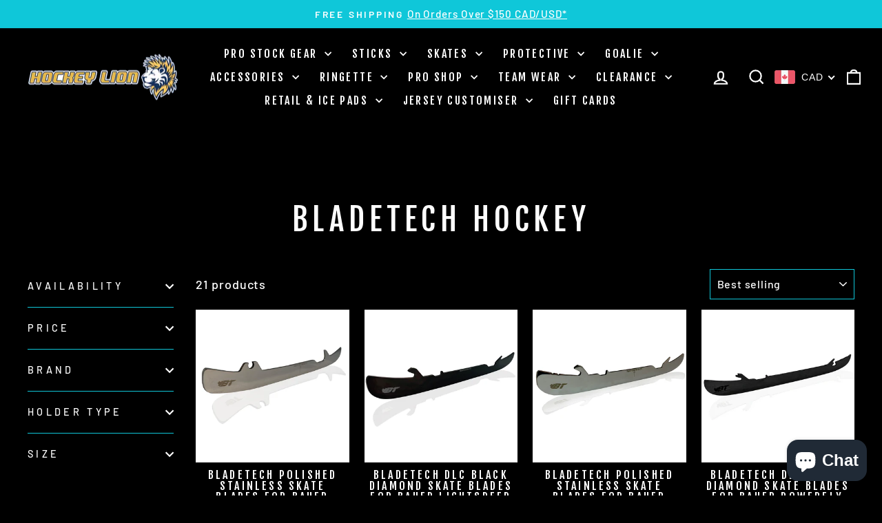

--- FILE ---
content_type: text/javascript;charset=UTF-8
request_url: https://init.grizzlyapps.com/9e32c84f0db4f7b1eb40c32bdb0bdea9
body_size: 1631
content:
var Currency = { rates: {"USD":"1.0000000000","EUR":"1.1798045772","GBP":"1.3671100660","CAD":"0.7312560786","AUD":"0.6955602390","AFN":"0.0151515239","ALL":"0.0121921196","AZN":"0.5889385560","DZD":"0.0076958281","AOA":"0.0010905122","ARS":"0.0006887110","AMD":"0.0026383144","AWG":"0.5555555556","BSD":"0.9989251565","BHD":"2.6525621097","BDT":"0.0081677692","BBD":"0.4959722097","BYN":"0.3488623598","BZD":"0.4966977053","BMD":"1.0000000000","BTN":"0.0109236866","BTC":"78716.3008628330","BOB":"0.1440416799","BAM":"0.6060051474","BWP":"0.0758949168","BRL":"0.1900814366","BND":"0.7864207162","BGN":"0.5954613933","BIF":"0.0003373250","KHR":"0.0002484167","CVE":"0.0106524605","XAF":"0.0018067876","XOF":"0.0018132617","XPF":"0.0098279889","CZK":"0.0485250661","KYD":"1.1987202463","CLP":"0.0011552550","CNY":"0.1439573472","COP":"0.0002761233","KMF":"0.0023923465","CDF":"0.0004640372","CRC":"0.0020132750","HRK":"0.1565386426","CUC":"1.0000000000","CUP":"0.0377358491","DKK":"0.1579728919","DJF":"0.0056268333","DOP":"0.0158854925","XCD":"0.3700209062","EGP":"0.0212405781","ERN":"0.0666666667","ETB":"0.0064412129","FKP":"1.3703247944","FJD":"0.4481792717","GMD":"0.0136055205","GEL":"0.3710514559","GHS":"0.0912826194","GIP":"1.3703247944","XAU":"4761.9047619048","GTQ":"0.1301872796","GGP":"1.3703247944","GNF":"0.0001142727","GYD":"0.0047745035","HTG":"0.0076219293","HNL":"0.0378076594","HKD":"0.1280167958","HUF":"0.0030967404","ISK":"0.0081241298","XDR":"1.4551486798","INR":"0.0110561131","IDR":"0.0000596438","IRR":"0.0000237501","IQD":"0.0007630675","IMP":"1.3703247944","ILS":"0.3224932599","JMD":"0.0063621772","JPY":"0.0064291311","JEP":"1.3703247944","JOD":"1.4104034177","KZT":"0.0019781277","KES":"0.0077441514","KWD":"3.2556322438","KGS":"0.0114350586","LAK":"0.0000465224","LVL":"1.6531931426","LBP":"0.0000116891","LSL":"0.0620728226","LRD":"0.0053763561","LYD":"0.1582248939","LTL":"0.3386684910","MOP":"0.1241736399","MKD":"0.0191393688","MGA":"0.0002247191","MWK":"0.0005757054","MYR":"0.2537103876","MVR":"0.0647250783","MRO":"0.0028011218","MUR":"0.0219057369","MXN":"0.0575075702","MDL":"0.0590020906","MNT":"0.0002805344","MAD":"0.1091852054","MZN":"0.0156862553","MMK":"0.0004761935","NAD":"0.0620721406","NPR":"0.0068272754","ANG":"0.5586342510","TWD":"0.0316534860","NZD":"0.6009741791","NIO":"0.0272469935","NGN":"0.0007189074","KPW":"0.0011111111","NOK":"0.1030949198","OMR":"2.6008884635","PKR":"0.0035746225","PAB":"0.9989211651","PGK":"0.2359598576","PYG":"0.0001502377","PEN":"0.2970887972","PHP":"0.0169802457","PLN":"0.2794220992","QAR":"0.2746309646","RON":"0.2315027562","RUB":"0.0130804969","RWF":"0.0006882312","SHP":"1.3671100660","WST":"0.3688973768","STD":"0.0000483139","SVC":"0.1141600860","SAR":"0.2666659556","RSD":"0.0100446964","SCR":"0.0701747048","SLL":"0.0000476883","XAG":"82.1287779238","SGD":"0.7861944259","SBD":"0.1240987176","SOS":"0.0017497826","ZAR":"0.0621269471","KRW":"0.0006879282","LKR":"0.0032257634","SDG":"0.0016625300","SRD":"0.0262985044","SZL":"0.0620733119","SEK":"0.1115378052","CHF":"1.2835569931","SYP":"0.0000904194","TJS":"0.1069538735","TZS":"0.0003863256","THB":"0.0317309258","TOP":"0.4153237864","TTD":"0.1475432645","TND":"0.3511846336","TMT":"0.2849002849","TRY":"0.0229989467","UGX":"0.0002796661","UAH":"0.0231951134","AED":"0.2722940035","UYU":"0.0257489680","UZS":"0.0000816327","VUV":"0.0083923095","VEF":"0.0000002760","VND":"0.0000384320","YER":"0.0041950709","ZMW":"0.0509008328"}, convert: function(amount, from, to) { return (amount * this.rates[from]) / this.rates[to]; } };

--- FILE ---
content_type: text/javascript
request_url: https://cdn.shopify.com/extensions/019c1358-1d78-7755-9df6-a93e28ecadd0/shipguard-protection-564/assets/cart-api.iife.js
body_size: 2800
content:
var CartAPI=function(d){"use strict";var E=Object.defineProperty;var P=(d,i,s)=>i in d?E(d,i,{enumerable:!0,configurable:!0,writable:!0,value:s}):d[i]=s;var h=(d,i,s)=>(P(d,typeof i!="symbol"?i+"":i,s),s);var m,I,q,J,N,O;function i(_,n){const x=g();return i=function(t,e){return t=t-355,x[t]},i(_,n)}const s=i;(function(_,n){const x=i,t=_();for(;;)try{if(parseInt(x(458))/1*(-parseInt(x(364))/2)+parseInt(x(368))/3*(parseInt(x(470))/4)+-parseInt(x(376))/5+parseInt(x(414))/6+parseInt(x(429))/7*(parseInt(x(411))/8)+-parseInt(x(391))/9+-parseInt(x(362))/10*(-parseInt(x(427))/11)===n)break;t.push(t.shift())}catch{t.push(t.shift())}})(g,358415);const l=class l extends XMLHttpRequest{static[(m=s(453)+s(387),s(355)+s(437))](n,x,t=!0){const e=s;t?this[e(449)+e(399)][n][e(394)](x):this.afterListeners[n][e(394)](x)}static[s(469)+"tListener"](n,x,t=!0){const e=s;t?this["beforeList"+e(399)][n][e(462)](x):this[e(453)+"ners"][n].delete(x)}[s(448)](n,x,t=!0,e,r){const a=s;for(const c of l[a(449)+a(399)][a(448)]){if(a(405)!==a(405))return _0x3e5634[a(363)];c(this,n,x,t,e,r)}super[a(448)](n,x,t,e,r);for(const c of l[a(453)+a(387)][a(448)]){if(a(433)!==a(433))return _0x24ba6c;c(this,n,x,t,e,r)}}};h(l,"beforeListeners",{open:new Set}),h(l,m,{open:new Set});let y=l;const p=class p{constructor(n){h(this,q,new Set);h(this,J,{before:new Set,after:new Set});h(this,N,null);h(this,O,null);const x=s;if(this[x(404)]=n,!p[x(363)])p[x(363)]=this;else return p.instance;const t=async(r,a)=>{const c=x;if(c(439)!==c(439))_0xc7146c?this[c(449)+c(399)][_0x5e8036].delete(_0xc240f8):this[c(453)+"ners"][_0x1d8971][c(462)](_0x512895);else{const o=typeof r===c(442)||r instanceof URL?r[c(422)]():r[c(366)],b=this[c(370)+"point"](o);if(b){const f=n(r,a);this[c(420)+c(399)](b,f);const v=await f;return await this[c(420)+c(399)](b),v}return n(r,a)}};window[x(374)]=t,window[x(430)+x(419)]=y,y[x(355)+"stener"](x(448),(r,a,c)=>{const o=x,b=this[o(370)+o(372)](c);if(b){const f=new Promise((v,T)=>{const u=o;u(466)!==u(466)?_0x455336(_0x257e1a,{requestType:_0x10d6bb,updatedBy:u(461)}):(r[u(355)+"stener"](u(395),()=>{const w=u;if(w(401)==="WvLna")v(void 0),this[w(420)+"eners"](b);else return this[w(421)][_0x30e943?"before":w(406)].add(_0x303764),()=>{const L=w;this[L(385)+L(379)](_0xbdfa2,_0x2b3c1c)}}),r["addEventLi"+u(437)](u(358),T))});this["notifyList"+o(399)](b,f)}},!0);const e=localStorage[x(465)](x(468)+x(369));e&&(x(452)===x(452)?this[x(434)]=new Set(JSON.parse(e)):this[x(434)]=new _0x256ced(_0x126511[x(365)](_0x262c62))),this[x(457)](this[x(434)][x(459)]>0),window["addEventLi"+x(437)](x(382)+"ad",r=>{const a=x;if(this[a(434)].size>0)if(a(407)!==a(407)){const c=_0x519d4b[_0x2cb59a];if([c,c+a(377)][a(454)](o=>_0x3ab958.pathname[a(443)](o)))return _0x4f4bc5}else return r[a(380)+a(428)](),"Cart updates are sti"+a(389)+a(393)+a(418)+a(388)+a(432)})}[(I=s(363),q=s(434),J=s(421),N=s(378),O=s(445),s(381)+"r")](n,x=!1){const t=s;return this.listeners[x?t(426):"after"][t(394)](n),()=>{const e=t;if(e(373)==="vbSxr")return _0x1beca3[e(380)+"ault"](),e(402)+e(436)+e(389)+e(393)+e(418)+e(388)+e(432);this[e(385)+"ener"](n,x)}}[s(385)+s(379)](n,x=!1){const t=s;this[t(421)][t(x?426:406)].delete(n)}async get(n=!1){const x=s;if(this[x(445)]&&!n)return this[x(445)];const t=await fetch(x(357)),e=await t[x(415)]();return this[x(445)]=e,e}async[s(403)](n,x=!0){const t=s,{cart:e}=await this[t(384)](t(403),{updates:n},x);return e}async append(n,x=!0){const{cart:t}=await this.request("add",{items:n},x);return t}async[s(425)](n,x=!0){const t=s;this[t(445)]=window.wenexusCart;const e=n[t(424)](a=>{var c;return(c=this[t(445)])==null?void 0:c[t(375)].some(o=>o[t(412)]===a)});if(!e[t(400)])return await this[t(441)]();const{cart:r}=await this[t(384)](t(403),{updates:e[t(431)]((a,c)=>({...a,[c]:-193*3+-5652+31*201}),{})},x);return r}[s(370)+s(372)](n){const x=s,t=typeof n=="string"?n:n[x(422)](),e=new URL(!t[x(398)]("http://")||!t[x(398)](x(450))?window[x(361)][x(464)]+"/"+t:t),r={add:x(371),update:x(410)+"te",change:"/cart/change",clear:x(460)+"r"};for(const a in r){const c=r[a];if([c,c+".js"][x(454)](o=>e[x(416)][x(443)](o)))return a}return null}async[s(420)+s(399)](n,x){const t=s,e=this.cart;if(x){for(const c of this.listeners[t(426)])c(e??await this[t(441)](!0),{requestType:n,updatedBy:t(461)},()=>new Promise(o=>{const b=()=>{const f=i;if(this.queue[f(459)]>0||this[f(378)])return setTimeout(b,800);o(x[f(463)](()=>this[f(441)](!0)))};setTimeout(b,800)}));await x;const a=await this[t(441)](!0);return JSON[t(390)](e,null,0)===JSON[t(390)](a,null,0)?e:a}const r=await this[t(441)](!0);if(JSON[t(390)](e,null,0)===JSON[t(390)](r,null,0))if(t(413)==="GSzZq"){const a=()=>{const c=t;if(this[c(434)][c(459)]>0||this[c(378)])return _0x592e05(a,800);_0x3cd35b(_0x2ceaa[c(463)](()=>this[c(441)](!0)))};_0x33019a(a,800)}else return e;for(const a of this[t(421)].after)a(r,{requestType:n,updatedBy:t(461)});return r}async[s(457)](n=!1){const x=s;if(this.running){if(x(409)===x(409))return;if(this[x(434)][x(459)]>0)return _0x4e964e[x(380)+"ault"](),"Cart updat"+x(436)+x(389)+x(393)+x(418)+"ou want to"+x(432)}for(const t of this[x(434)]){this.running=t,this[x(434)][x(462)](t),localStorage[x(356)](x(468)+x(369),JSON[x(390)](Array[x(456)](this[x(434)])));const e=await this[x(404)][x(446)](window,x(383)+t[x(440)]+x(377),{method:x(444),headers:t.payload?{"Content-Type":x(438)+"n/json"}:void 0,body:t[x(360)]?JSON.stringify(t[x(360)]):void 0});window[x(423)+x(367)](new CustomEvent(x(468)+x(447)+"e-"+t.id,{detail:e}))}this.running=null,n&&(alert(x(467)+x(417)+x(455)+"es"),this[x(420)+x(399)](x(394))),this[x(434)][x(459)]>0&&setTimeout(()=>this[x(457)](),10)}["waitForRes"+s(435)](n){return new Promise(x=>{const t=i;t(408)!=="XRSEL"?_0x464fa0(this,_0x1718ee,_0x30ce04,_0x29c367,_0x418f2c,_0xba80fe):window[t(355)+"stener"]("wenexus-cart-response-"+n,e=>x(e[t(396)]))})}async[s(384)](n,x,t=!0){const e=s,r=Math[e(451)]()[e(422)](9065+-1*9029)[e(397)](2)+Date.now().toString(-5*1861+-8282*-1+-3*-353);this[e(434)][e(394)]({id:r,type:n,payload:x,trigger:t}),localStorage[e(356)](e(468)+e(369),JSON[e(390)](Array[e(456)](this[e(434)]))),this[e(457)]();const a=await this[e(359)+"ponse"](r);return t?{cart:await this[e(420)+e(399)](n),response:await a.json()}:{cart:await this[e(441)](!t),response:await a[e(415)]()}}};h(p,I);let S=p;window["weNexusCar"+s(386)]=new S(fetch),window[s(392)+"cartApiLoaded"]=!0;function g(){const _=["endsWith","POST","cart","call","rt-respons","open","beforeList","https://","random","SCPvc","afterListe","some","cart updat","from","runQueue","283747hQqsPJ","size","/cart/clea","api","delete","then","origin","getItem","WPWdg","Recovered ","wenexus-ca","removeEven","4NYwRvg","addEventLi","setItem","/cart.js","error","waitForRes","payload","location","3076340zFHGSS","instance","4onJvpm","parse","url","ent","1359483KUCPtf","rt-queue","getCartEnd","/cart/add","point","cDiVb","fetch","items","3058145JXBhho",".js","running","ener","preventDef","addListene","beforeunlo","/cart/","request","removeList","tApi","ners","ou want to","ll in prog","stringify","256482nhpHHc","__wenexus_","ress. Are ","add","load","detail","slice","startsWith","eners","length","WvLna","Cart updat","update","fetchFn","ZcxSx","after","AYJUn","XRSEL","sosiu","/cart/upda","16bssUlq","variant_id","kUefN","1716630OyKuTc","json","pathname","from lost ","you sure y","uest","notifyList","listeners","toString","dispatchEv","filter","remove","before","22eHtoKT","ault","740257BryErx","XMLHttpReq","reduce"," leave?","taBna","queue","ponse","es are sti","stener","applicatio","rhbZR","type","get","string"];return g=function(){return _},g()}return d.CartApi=S,Object.defineProperty(d,Symbol.toStringTag,{value:"Module"}),d}({});
